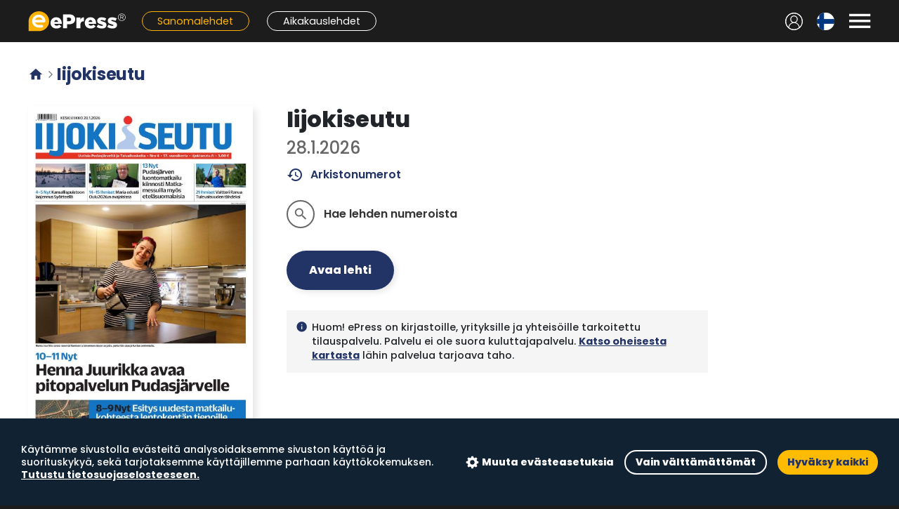

--- FILE ---
content_type: text/html; charset=UTF-8
request_url: https://anders.epress.fi/title?title_id=1920
body_size: 7113
content:
<!DOCTYPE html>
<html lang="fi">
  <head>
    <meta charset="UTF-8" />

    <script>
      window.elmLocale = "fi";
    </script>
    <script src="/js/cookieconsent.min.js?20220907"></script>
    <script src="/js/cci.js?20220407"></script>

    <style>
      @font-face {
        font-family: "Material Icons";
        font-display: block;
      }

      @font-face {
        font-family: "Material Icons Outlined";
        font-display: block;
      }
    </style>

    <!-- Google Analytics -->
    
    <script type="text/plain" data-consent="analytics">
      /* analytics */
      (function(i,s,o,g,r,a,m){i['GoogleAnalyticsObject']=r;i[r]=i[r]||function(){
      (i[r].q=i[r].q||[]).push(arguments)},i[r].l=1*new Date();a=s.createElement(o),
      m=s.getElementsByTagName(o)[0];a.async=1;a.src=g;m.parentNode.insertBefore(a,m)
      })(window,document,'script','https://www.google-analytics.com/analytics.js','ga');
      

      ga('create', 'UA-3012196-20', 'auto');

      
      
      
      ga('send', 'pageview');

      
      
      
    </script>
    
    <!-- End Google Analytics -->

    <script src="/js/polyfill.js"></script>

    <script src="/js/jquery.min.js"></script>
    <script src="/js/fastclick.js"></script>

    <!--
    <script src="/js/livefeed.js?0117"></script>
    <link rel="stylesheet" href="/css/livefeed.css?2" />
    -->

    <link rel="shortcut icon" href="/favicon.png" />

    <link
      href="https://cdn.jsdelivr.net/npm/select2@4.1.0-rc.0/dist/css/select2.min.css"
      rel="stylesheet"
    />
    <script src="https://cdn.jsdelivr.net/npm/select2@4.1.0-rc.0/dist/js/select2.min.js"></script>

    <link
      href="https://fonts.googleapis.com/css?family=Poppins:400,300,500,600,700,800&subset=latin,latin-ext"
      rel="stylesheet"
      type="text/css"
    />
    <!-- <link href='https://fonts.googleapis.com/css?family=Raleway:400,500,300,600,700,800&subset=latin,latin-ext' rel='stylesheet' type='text/css'> -->
    <!-- <link href='https://fonts.googleapis.com/css?family=Montserrat:400,500,800,900&subset=latin,latin-ext' rel='stylesheet' type='text/css'>	-->
    <meta
      name="viewport"
      content="width=device-width, initial-scale=1.0, viewport-fit=cover"
    />
    <meta name="theme-color" content="#1c1c1c" />

    <title>ePress - Sanomalehdet - Iijokiseutu</title>

    <link href="/css/hamburgers.min.css" rel="stylesheet" />

    <link
      href="https://fonts.googleapis.com/icon?family=Material+Icons%7CMaterial+Icons+Outlined&display=block"
      rel="stylesheet"
    />

    <script src="/js/popper.min.js?1"></script>
    <script src="/js/tippy-bundle.umd.min.js"></script>

    <link rel="stylesheet" href="/css/bootstrap.min.css" />
    <script src="/js/bootstrap.min.js" crossorigin="anonymous"></script>

    <!-- flickity -->
    <link
      rel="stylesheet"
      href="https://unpkg.com/flickity@2/dist/flickity.min.css"
    />
    <script src="https://unpkg.com/flickity@2/dist/flickity.pkgd.min.js"></script>

    <link rel="stylesheet" href="/css/style.css?a7a6379a" />
    <link rel="stylesheet" href="/css/cc.css?0117" />
    <script src="/js/site.js?a7a6379a"></script>

    <link rel="apple-touch-icon" href="/pwa/elm1024.png" />
    <link rel="preload" as="image" href="/img/select_chevron_up.svg" />
    <link rel="preload" as="image" href="/img/tab_bg_inactive.png" />
    <link rel="preload" as="image" href="/img/tab_bg_active.png" />

    <!-- Google tag (gtag.js) -->
    <script
      async
      src="https://www.googletagmanager.com/gtag/js?id=G-M347J8260B"
      type="text/plain"
      data-consent="analytics"
    >
      /* analytics */
    </script>
    <script>
      window.dataLayer = window.dataLayer || [];
      
      function gtag(){dataLayer.push(arguments);}
      
      gtag('js', new Date());

      gtag('config', 'G-M347J8260B');
          </script>
  </head>

  <body class=" service-1">
    <a class="skip-to-main" href="#main"> Siirry pääsisältöön </a>

    <div class="site-wrapper ">
       <link rel="stylesheet" href="/css/elm-top-navbar.css?a7a6379a" />

<div class="elm-navigation">
  <div class="elm-top-navbar">
    <div class="block-content">
      <div id="slide-nav-backdrop"></div>
      <div id="slide-nav" class="slide-content">
        <div class="menu-header">
          <div class="logo-container">
            <a href="/catalog">
              <img src="/img/epress-logo-w.svg" alt="ePress" />
            </a>
          </div>
          <button
            type="button"
            class="close-menu-button menu-button"
            aria-label="Sulje valikko"
          >
            <span class="material-icons">&#xe5cd;</span>
          </button>
        </div>

        <div class="menu-sections">
          <div class="menu-section">
            <h2>Ohjeet ja tuki</h2>
            <ul>
              <li>
                <a href="https://corporate.epress.fi/lukupisteet/"
                  ><img
                    src="/img/icons/hotspots.svg"
                    class="link-icon"
                    alt=""
                  />Lukupisteet</a
                >
              </li>
              <li>
                <a href="https://corporate.epress.fi/support/"
                  ><img
                    src="/img/icons/help.svg"
                    class="link-icon"
                    alt=""
                  />Näin käytät palvelua</a
                >
              </li>
              <li>
                <a href="https://corporate.epress.fi/support/#faq"
                  ><img
                    src="/img/icons/faq.svg"
                    class="link-icon"
                    alt=""
                  />Usein kysytyt kysymykset</a
                >
              </li>
            </ul>
          </div>

          <div class="menu-section">
            <h2>Kumppaneille</h2>
            <ul>
              <li>
                <a href="https://corporate.epress.fi/distributors/"
                  ><img
                    src="/img/icons/distributors.svg"
                    class="link-icon"
                    alt=""
                  />Jakelijoille</a
                >
              </li>
              <li>
                <a href="https://corporate.epress.fi/publishers/"
                  ><img
                    src="/img/icons/publishers.svg"
                    class="link-icon"
                    alt=""
                  />Kustantajille</a
                >
              </li>
              <li>
                <a href="https://partners.epress.fi/"
                  ><img
                    src="/img/icons/partners.svg"
                    class="link-icon"
                    alt=""
                  />ePress kumppaniportaali</a
                >
              </li>
            </ul>
          </div>

          <div class="menu-section">
            <h2>Tietoa palvelusta</h2>
            <ul>
              <li>
                <a href="https://corporate.epress.fi/"
                  ><img
                    src="/img/icons/info.svg"
                    class="link-icon"
                    alt=""
                  />Tietoa ePressistä</a
                >
              </li>
              <li>
                <a href="https://corporate.epress.fi/saavutettavuusseloste/"
                  ><img
                    src="/img/icons/accessibility.svg"
                    class="link-icon"
                    alt=""
                  />Saavutettavuusseloste</a
                >
              </li>
              <li>
                <a href="https://corporate.epress.fi/palvelun-kayttoehdot/"
                  ><img
                    src="/img/icons/link.svg"
                    class="link-icon"
                    alt=""
                  />Palvelun käyttöehdot</a
                >
              </li>
              <li>
                <a href="https://corporate.epress.fi/tietosuoja/"
                  ><img
                    src="/img/icons/link.svg"
                    class="link-icon"
                    alt=""
                  />Eväste- ja tietosuojakäytäntö</a
                >
              </li>
            </ul>
          </div>
        </div>

        <div class="menu-footer">
                    <a href="/login" class="login-link"
            ><img
              src="/img/icons/user.svg"
              class="link-icon"
              alt=""
            />Kirjaudu sisään</a
          >
                  </div>
      </div>

      <div class="elm-top-navbar-left">
        <!-- nav -->
        <button
          type="button"
          class="open-menu-button menu-button"
          aria-label="Avaa valikko"
          aria-controls="slide-nav"
          aria-expanded="false"
        >
          <span class="material-icons">&#xe5d2;</span>
        </button>
        <!-- /nav -->

        <!-- user menu -->
                <a href="/login" class="nav-item icon-button user-menu-left"
          ><img src="/img/icons/nav-user.svg" alt="Kirjaudu sisään"
        /></a>
                <!-- /user menu -->
      </div>
      <div class="elm-top-navbar-middle">
        <a href="/catalog"
          ><img class="logo" src="/img/epress-logo-w.svg" alt="ePress"
        /></a>
        <div class="service-links">
          <a href="/section/1" class="nav-bar-link link-service-1"
            >Sanomalehdet</a
          >
          <a href="/section/2" class="nav-bar-link link-service-2"
            >Aikakauslehdet</a
          >
        </div>
      </div>

      <div class="elm-top-navbar-right">
        <!-- user menu -->
                <a href="/login" class="nav-item icon-button user-menu-right"
          ><img src="/img/icons/nav-user.svg" alt="Kirjaudu sisään"
        /></a>
                <!-- /user menu -->

        <!-- langugage select -->
        <div class="dropdown language-menu nav-item">
          <button
            class="dropdown-toggle icon-button"
            type="button"
            id="languageMenuButton"
            data-toggle="dropdown"
            aria-haspopup="true"
            aria-expanded="false"
          >
            <!--
            <img
              src="/img/flags/fi.svg"
              title="Suomi"
              alt="Suomi"
            />
            -->
            <span
              style="background-image: url(/img/flags/fi.svg)"
            ></span>
          </button>
          <div
            class="dropdown-menu dropdown-menu-right"
            aria-labelledby="languageMenuButton"
          >
            <a class="dropdown-item" href="/catalog?language=fi"
              ><span style="background-image: url(/img/flags/fi.svg)"></span>
              Suomi</a
            >
            <a class="dropdown-item" href="/catalog?language=sv"
              ><span style="background-image: url(/img/flags/sv.svg)"></span>
              Svenska</a
            >
            <a class="dropdown-item" href="/catalog?language=en"
              ><span style="background-image: url(/img/flags/en.svg)"></span>
              English</a
            >
          </div>
        </div>
        <!-- /langugage select -->

        <!-- right notification menu -->
                <!-- /right notification menu -->

        <!-- menu toggle -->
        <button
          type="button"
          class="open-menu-button menu-button nav-item"
          aria-label="Avaa valikko"
          aria-controls="slide-nav"
          aria-expanded="false"
        >
          <span class="material-icons">&#xe5d2;</span>
        </button>
        <!-- /menu toggle -->
      </div>
    </div>
  </div>

  <div class="mobile-tab-bar">
    <a
      href="/section/1"
      class="tab-button tab-selected"
    >
      <div class="tab-icon">
        <img
          src="/img/icons/tab-newspapers-selected.svg"
          alt=""
        />
      </div>
      <div class="tab-label">Sanomalehdet</div>
    </a>

    <a
      href="/section/2"
      class="tab-button "
    >
      <div class="tab-icon">
        <img
          src="/img/icons/tab-magazines.svg"
          alt=""
        />
      </div>
      <div class="tab-label">Aikakauslehdet</div>
    </a>

    <a href="#" class="tab-button tab-button-search">
      <div class="tab-icon">
        <img src="/img/icons/tab-search.svg" alt="" />
      </div>
      <div class="tab-label">Haku</div>
    </a>

    <!--
    <a
      href="/live"
      class="tab-button "
    >
      <div class="tab-icon">
        <img
          src="/img/icons/tab-news.svg"
          alt=""
        />
      </div>
      <div class="tab-label">Uutiset</div>
    </a>
    -->

    <a
      href="https://corporate.epress.fi/lukupisteet/"
      class="tab-button"
      target="_blank"
    >
      <div class="tab-icon">
        <img src="/img/icons/tab-hotspots.svg" alt="" />
      </div>
      <div class="tab-label">Lukupisteet</div>
    </a>
  </div>
</div>

<script>
  var menuShowTimer = null;

  $(function () {
    function highlightSearchField() {
      $("#epress-tsw input").focus();
      window.scrollTo({ top: 0, behavior: "smooth" });
      setTimeout(function () {
        $("#epress-tsw").removeClass("animation-bump");
        setTimeout(function () {
          $("#epress-tsw").addClass("animation-bump");
        }, 1);
      }, 300);
    }

    var elmTopNavbar = $(".elm-top-navbar");
    window.addEventListener("scroll", function () {
      elmTopNavbar.toggleClass("sticky", window.scrollY > 0);
    });

    var tabButtonSearch = $(".tab-button-search");
    tabButtonSearch.on("click", function (e) {
      e.preventDefault();
      if ($(".elm-frontpage").length) {
        highlightSearchField();
      } else {
        window.location = "/catalog#search";
      }
    });

    if (window.location.hash == "#search") {
      highlightSearchField();
    }
  });

  function elmOpenSlideNav() {
    clearTimeout(menuShowTimer);
    $("body").addClass("slide-menu-open");
    $("#slide-nav").addClass("visible");
    $("#slide-nav").on("keydown", function (e) {
      if (e.key == "Escape") elmCloseSlideNav();
    });
    menuShowTimer = setTimeout(function () {
      $(".close-menu-button").focus();
    }, 1);
  }
  function elmCloseSlideNav() {
    clearTimeout(menuShowTimer);
    $("#slide-nav").off("keydown");
    $("body").removeClass("slide-menu-open");
    menuShowTimer = setTimeout(function () {
      $("#slide-nav").removeClass("visible");
    }, 300);
  }
  $(function () {
    $(".open-menu-button").click(elmOpenSlideNav);
    $(".close-menu-button").click(elmCloseSlideNav);
    $("#slide-nav-backdrop").click(elmCloseSlideNav);
    var focusables = $("#slide-nav").find(
      'button, [href], input, select, textarea, [tabindex]:not([tabindex="-1"])'
    );
    // Loop focus
    if (focusables.length) {
      $(focusables[focusables.length - 1]).on("blur", function () {
        focusables[0].focus();
      });
    }
  });
</script>
  
      <div
        id="main"
        class="block-content padded-content main-block"
        style=""
        role="main"
      >
        <div class="col-main"><h1 class='page-header archive-header'><a class='header-home-link' href='/catalog'><span class='material-icons'>&#xe88a;</span></a><span class='material-icons breadcrumb-separator'>&#xe5e1;</span>Iijokiseutu</h1><div class="elm-selected-issue-container">
  <div class="issue-section">
    <div class="issue-cover-section">
      <div class="issue-cover-image-container">
        <a href="/read_issue?issue_id=447966&title_id=1920">
          <img
            class="issue-cover-image"
            src="https://covers.lehtiluukku.fi/ec/447/447966_big.jpg"
            alt="Iijokiseutu"
          />
        </a>
        <div class="read-button-container">
          <a href="/read_issue?issue_id=447966&title_id=1920"
            ><span class="primary-button read-button">Avaa lehti</span></a
          >
                  </div>
      </div>
    </div>
    <div class="issue-info-section">
      <!-- <h1 class='issue-title'>Iijokiseutu</h1> -->
      <h1 class="issue-title">Iijokiseutu</h1>
      <h2 class="issue-number">28.1.2026</h2>

      <p class="issue-action">
        <a href="#archive" class="back-issues-link sliding-link"
          ><span class="material-icons-outlined icon">history</span>
          Arkistonumerot</a
        >
      </p>

      <div class="issue-title-options-container">
        <ul class="issue-title-options">
           
          <li
            class="preference-title-toggle static"
            data-focus="title-search-field"
            onclick="elmOpenSearch(1920);"
          >
            <button class="option-button">
              <span class="icon material-icons-outlined">search</span>
              <div class="loader">
                <div class="spinner-border spinner-border-sm" role="status">
                  <span class="sr-only">Lataa...</span>
                </div>
              </div>
            </button>
            <span class="text text-inactive">Hae lehden numeroista</span>
            <div class="text-active title-search-container">
              <form action="/search">
                <input
                  class="capture title-search-field"
                  type="search"
                  name="phrase"
                  placeholder="Hae lehden numeroista..."
                  title="Hae lehden numeroista..."
                />
                <input
                  type="hidden"
                  name="titles_ids"
                  value="1920"
                />
              </form>
            </div>
          </li>
        </ul>
      </div>

      <div class="issue-title-actions">
        <a href="/read_issue?issue_id=447966&title_id=1920" class="primary-button read-button"
          >Avaa lehti</a
        >
              </div>

      <div class='elm-title-notice'><div class='col-icon'><span class='material-icons icon'>info</span></div><div class='col-text'>Huom! ePress on kirjastoille, yrityksille ja yhteisöille tarkoitettu tilauspalvelu. Palvelu ei ole suora kuluttajapalvelu. <a href='https://corporate.epress.fi/lukupisteet'>Katso oheisesta kartasta</a> lähin palvelua tarjoava taho.</div></div>
    </div>
  </div>

  <!--
  <div class="title-headlines-section" style="display: none">
    <h2 class="headlines-header">Lehden uutiset</h2>
    <ul class="title-headlines"></ul>

    <a
      href="/live?title_id=1920"
      class="primary-button alt-button news-button"
      >Lisää uutisia</a
    >
  </div>
  -->
</div>

<script>
  function elmOpenSearch(title) {
    window.location = "search?titles_ids=" + title;
  }
</script>

 <a name="archive"></a><div class='issues-section'>  <h2 class='issues-section-title'>2026</h2><ul class='issues'>
<li>
  <div class='img-wrapper'><div class='img-container placeholder'>    <a href='read_issue?issue_id=447966&title_id=1920'><img class='lazy' data-src='https://covers.lehtiluukku.fi/ec/447/447966.jpg' alt='Ke 28.1.2026'></a>  </div></div>  <div class='issue-code'>Ke 28.1.2026</div>
  </li>
<li>
  <div class='img-wrapper'><div class='img-container placeholder'>    <a href='read_issue?issue_id=447016&title_id=1920'><img class='lazy' data-src='https://covers.lehtiluukku.fi/ec/447/447016.jpg' alt='Ke 21.1.2026'></a>  </div></div>  <div class='issue-code'>Ke 21.1.2026</div>
  </li>
<li>
  <div class='img-wrapper'><div class='img-container placeholder'>    <a href='read_issue?issue_id=446137&title_id=1920'><img class='lazy' data-src='https://covers.lehtiluukku.fi/ec/446/446137.jpg' alt='Ke 14.1.2026'></a>  </div></div>  <div class='issue-code'>Ke 14.1.2026</div>
  </li>
<li>
  <div class='img-wrapper'><div class='img-container placeholder'>    <a href='read_issue?issue_id=445595&title_id=1920'><img class='lazy' data-src='https://covers.lehtiluukku.fi/ec/445/445595.jpg' alt='Pe 9.1.2026'></a>  </div></div>  <div class='issue-code'>Pe 9.1.2026</div>
  </li>
</ul>
</div>
<hr class='section-separator'><div class='issues-section'>  <h2 class='issues-section-title'>2025</h2><ul class='issues'>
<li>
  <div class='img-wrapper'><div class='img-container placeholder'>    <a href='read_issue?issue_id=444165&title_id=1920'><img class='lazy' data-src='https://covers.lehtiluukku.fi/ec/444/444165.jpg' alt='Ti 23.12.2025'></a>  </div></div>  <div class='issue-code'>Ti 23.12.2025</div>
  </li>
<li>
  <div class='img-wrapper'><div class='img-container placeholder'>    <a href='read_issue?issue_id=443444&title_id=1920'><img class='lazy' data-src='https://covers.lehtiluukku.fi/ec/443/443444.jpg' alt='Ke 17.12.2025'></a>  </div></div>  <div class='issue-code'>Ke 17.12.2025</div>
  </li>
<li>
  <div class='img-wrapper'><div class='img-container placeholder'>    <a href='read_issue?issue_id=442169&title_id=1920'><img class='lazy' data-src='https://covers.lehtiluukku.fi/ec/442/442169.jpg' alt='Ke 10.12.2025'></a>  </div></div>  <div class='issue-code'>Ke 10.12.2025</div>
  </li>
<li>
  <div class='img-wrapper'><div class='img-container placeholder'>    <a href='read_issue?issue_id=441297&title_id=1920'><img class='lazy' data-src='https://covers.lehtiluukku.fi/ec/441/441297.jpg' alt='Ke 3.12.2025'></a>  </div></div>  <div class='issue-code'>Ke 3.12.2025</div>
  </li>
<li>
  <div class='img-wrapper'><div class='img-container placeholder'>    <a href='read_issue?issue_id=440431&title_id=1920'><img class='lazy' data-src='https://covers.lehtiluukku.fi/ec/440/440431.jpg' alt='Ke 26.11.2025'></a>  </div></div>  <div class='issue-code'>Ke 26.11.2025</div>
  </li>
<li>
  <div class='img-wrapper'><div class='img-container placeholder'>    <a href='read_issue?issue_id=439567&title_id=1920'><img class='lazy' data-src='https://covers.lehtiluukku.fi/ec/439/439567.jpg' alt='Ke 19.11.2025'></a>  </div></div>  <div class='issue-code'>Ke 19.11.2025</div>
  </li>
<li>
  <div class='img-wrapper'><div class='img-container placeholder'>    <a href='read_issue?issue_id=438739&title_id=1920'><img class='lazy' data-src='https://covers.lehtiluukku.fi/ec/438/438739.jpg' alt='Ke 12.11.2025'></a>  </div></div>  <div class='issue-code'>Ke 12.11.2025</div>
  </li>
<li>
  <div class='img-wrapper'><div class='img-container placeholder'>    <a href='read_issue?issue_id=437912&title_id=1920'><img class='lazy' data-src='https://covers.lehtiluukku.fi/ec/437/437912.jpg' alt='Ke 5.11.2025'></a>  </div></div>  <div class='issue-code'>Ke 5.11.2025</div>
  </li>
<li>
  <div class='img-wrapper'><div class='img-container placeholder'>    <a href='read_issue?issue_id=437190&title_id=1920'><img class='lazy' data-src='https://covers.lehtiluukku.fi/ec/437/437190.jpg' alt='Ke 29.10.2025'></a>  </div></div>  <div class='issue-code'>Ke 29.10.2025</div>
  </li>
<li>
  <div class='img-wrapper'><div class='img-container placeholder'>    <a href='read_issue?issue_id=436359&title_id=1920'><img class='lazy' data-src='https://covers.lehtiluukku.fi/ec/436/436359.jpg' alt='Ke 22.10.2025'></a>  </div></div>  <div class='issue-code'>Ke 22.10.2025</div>
  </li>
<li>
  <div class='img-wrapper'><div class='img-container placeholder'>    <a href='read_issue?issue_id=435556&title_id=1920'><img class='lazy' data-src='https://covers.lehtiluukku.fi/ec/435/435556.jpg' alt='Ke 15.10.2025'></a>  </div></div>  <div class='issue-code'>Ke 15.10.2025</div>
  </li>
<li>
  <div class='img-wrapper'><div class='img-container placeholder'>    <a href='read_issue?issue_id=434717&title_id=1920'><img class='lazy' data-src='https://covers.lehtiluukku.fi/ec/434/434717.jpg' alt='Ke 8.10.2025'></a>  </div></div>  <div class='issue-code'>Ke 8.10.2025</div>
  </li>
<li>
  <div class='img-wrapper'><div class='img-container placeholder'>    <a href='read_issue?issue_id=433837&title_id=1920'><img class='lazy' data-src='https://covers.lehtiluukku.fi/ec/433/433837.jpg' alt='Ke 1.10.2025'></a>  </div></div>  <div class='issue-code'>Ke 1.10.2025</div>
  </li>
<li>
  <div class='img-wrapper'><div class='img-container placeholder'>    <a href='read_issue?issue_id=433037&title_id=1920'><img class='lazy' data-src='https://covers.lehtiluukku.fi/ec/433/433037.jpg' alt='Ke 24.9.2025'></a>  </div></div>  <div class='issue-code'>Ke 24.9.2025</div>
  </li>
<li>
  <div class='img-wrapper'><div class='img-container placeholder'>    <a href='read_issue?issue_id=432218&title_id=1920'><img class='lazy' data-src='https://covers.lehtiluukku.fi/ec/432/432218.jpg' alt='Ke 17.9.2025'></a>  </div></div>  <div class='issue-code'>Ke 17.9.2025</div>
  </li>
<li>
  <div class='img-wrapper'><div class='img-container placeholder'>    <a href='read_issue?issue_id=431252&title_id=1920'><img class='lazy' data-src='https://covers.lehtiluukku.fi/ec/431/431252.jpg' alt='Ke 10.9.2025'></a>  </div></div>  <div class='issue-code'>Ke 10.9.2025</div>
  </li>
<li>
  <div class='img-wrapper'><div class='img-container placeholder'>    <a href='read_issue?issue_id=430323&title_id=1920'><img class='lazy' data-src='https://covers.lehtiluukku.fi/ec/430/430323.jpg' alt='Ke 3.9.2025'></a>  </div></div>  <div class='issue-code'>Ke 3.9.2025</div>
  </li>
<li>
  <div class='img-wrapper'><div class='img-container placeholder'>    <a href='read_issue?issue_id=429517&title_id=1920'><img class='lazy' data-src='https://covers.lehtiluukku.fi/ec/429/429517.jpg' alt='Ke 27.8.2025'></a>  </div></div>  <div class='issue-code'>Ke 27.8.2025</div>
  </li>
<li>
  <div class='img-wrapper'><div class='img-container placeholder'>    <a href='read_issue?issue_id=428714&title_id=1920'><img class='lazy' data-src='https://covers.lehtiluukku.fi/ec/428/428714.jpg' alt='Ke 20.8.2025'></a>  </div></div>  <div class='issue-code'>Ke 20.8.2025</div>
  </li>
<li>
  <div class='img-wrapper'><div class='img-container placeholder'>    <a href='read_issue?issue_id=427875&title_id=1920'><img class='lazy' data-src='https://covers.lehtiluukku.fi/ec/427/427875.jpg' alt='Ke 13.8.2025'></a>  </div></div>  <div class='issue-code'>Ke 13.8.2025</div>
  </li>
<li>
  <div class='img-wrapper'><div class='img-container placeholder'>    <a href='read_issue?issue_id=427090&title_id=1920'><img class='lazy' data-src='https://covers.lehtiluukku.fi/ec/427/427090.jpg' alt='Ke 6.8.2025'></a>  </div></div>  <div class='issue-code'>Ke 6.8.2025</div>
  </li>
<li>
  <div class='img-wrapper'><div class='img-container placeholder'>    <a href='read_issue?issue_id=426333&title_id=1920'><img class='lazy' data-src='https://covers.lehtiluukku.fi/ec/426/426333.jpg' alt='Ke 30.7.2025'></a>  </div></div>  <div class='issue-code'>Ke 30.7.2025</div>
  </li>
<li>
  <div class='img-wrapper'><div class='img-container placeholder'>    <a href='read_issue?issue_id=425606&title_id=1920'><img class='lazy' data-src='https://covers.lehtiluukku.fi/ec/425/425606.jpg' alt='Ke 23.7.2025'></a>  </div></div>  <div class='issue-code'>Ke 23.7.2025</div>
  </li>
<li>
  <div class='img-wrapper'><div class='img-container placeholder'>    <a href='read_issue?issue_id=424899&title_id=1920'><img class='lazy' data-src='https://covers.lehtiluukku.fi/ec/424/424899.jpg' alt='Ke 16.7.2025'></a>  </div></div>  <div class='issue-code'>Ke 16.7.2025</div>
  </li>
<li>
  <div class='img-wrapper'><div class='img-container placeholder'>    <a href='read_issue?issue_id=424156&title_id=1920'><img class='lazy' data-src='https://covers.lehtiluukku.fi/ec/424/424156.jpg' alt='Ke 9.7.2025'></a>  </div></div>  <div class='issue-code'>Ke 9.7.2025</div>
  </li>
<li>
  <div class='img-wrapper'><div class='img-container placeholder'>    <a href='read_issue?issue_id=423388&title_id=1920'><img class='lazy' data-src='https://covers.lehtiluukku.fi/ec/423/423388.jpg' alt='Ke 2.7.2025'></a>  </div></div>  <div class='issue-code'>Ke 2.7.2025</div>
  </li>
<li>
  <div class='img-wrapper'><div class='img-container placeholder'>    <a href='read_issue?issue_id=422624&title_id=1920'><img class='lazy' data-src='https://covers.lehtiluukku.fi/ec/422/422624.jpg' alt='Ke 25.6.2025'></a>  </div></div>  <div class='issue-code'>Ke 25.6.2025</div>
  </li>
<li>
  <div class='img-wrapper'><div class='img-container placeholder'>    <a href='read_issue?issue_id=421980&title_id=1920'><img class='lazy' data-src='https://covers.lehtiluukku.fi/ec/421/421980.jpg' alt='Ke 18.6.2025'></a>  </div></div>  <div class='issue-code'>Ke 18.6.2025</div>
  </li>
<li>
  <div class='img-wrapper'><div class='img-container placeholder'>    <a href='read_issue?issue_id=421135&title_id=1920'><img class='lazy' data-src='https://covers.lehtiluukku.fi/ec/421/421135.jpg' alt='Ke 11.6.2025'></a>  </div></div>  <div class='issue-code'>Ke 11.6.2025</div>
  </li>
<li>
  <div class='img-wrapper'><div class='img-container placeholder'>    <a href='read_issue?issue_id=420208&title_id=1920'><img class='lazy' data-src='https://covers.lehtiluukku.fi/ec/420/420208.jpg' alt='Ke 4.6.2025'></a>  </div></div>  <div class='issue-code'>Ke 4.6.2025</div>
  </li>
<li>
  <div class='img-wrapper'><div class='img-container placeholder'>    <a href='read_issue?issue_id=419550&title_id=1920'><img class='lazy' data-src='https://covers.lehtiluukku.fi/ec/419/419550.jpg' alt='Ke 28.5.2025'></a>  </div></div>  <div class='issue-code'>Ke 28.5.2025</div>
  </li>
<li>
  <div class='img-wrapper'><div class='img-container placeholder'>    <a href='read_issue?issue_id=418652&title_id=1920'><img class='lazy' data-src='https://covers.lehtiluukku.fi/ec/418/418652.jpg' alt='Ke 21.5.2025'></a>  </div></div>  <div class='issue-code'>Ke 21.5.2025</div>
  </li>
<li>
  <div class='img-wrapper'><div class='img-container placeholder'>    <a href='read_issue?issue_id=417828&title_id=1920'><img class='lazy' data-src='https://covers.lehtiluukku.fi/ec/417/417828.jpg' alt='Ke 14.5.2025'></a>  </div></div>  <div class='issue-code'>Ke 14.5.2025</div>
  </li>
<li>
  <div class='img-wrapper'><div class='img-container placeholder'>    <a href='read_issue?issue_id=417055&title_id=1920'><img class='lazy' data-src='https://covers.lehtiluukku.fi/ec/417/417055.jpg' alt='Ke 7.5.2025'></a>  </div></div>  <div class='issue-code'>Ke 7.5.2025</div>
  </li>
<li>
  <div class='img-wrapper'><div class='img-container placeholder'>    <a href='read_issue?issue_id=416517&title_id=1920'><img class='lazy' data-src='https://covers.lehtiluukku.fi/ec/416/416517.jpg' alt='Ke 30.4.2025'></a>  </div></div>  <div class='issue-code'>Ke 30.4.2025</div>
  </li>
<li>
  <div class='img-wrapper'><div class='img-container placeholder'>    <a href='read_issue?issue_id=415711&title_id=1920'><img class='lazy' data-src='https://covers.lehtiluukku.fi/ec/415/415711.jpg' alt='Ke 23.4.2025'></a>  </div></div>  <div class='issue-code'>Ke 23.4.2025</div>
  </li>
<li>
  <div class='img-wrapper'><div class='img-container placeholder'>    <a href='read_issue?issue_id=415204&title_id=1920'><img class='lazy' data-src='https://covers.lehtiluukku.fi/ec/415/415204.jpg' alt='Ke 16.4.2025'></a>  </div></div>  <div class='issue-code'>Ke 16.4.2025</div>
  </li>
<li>
  <div class='img-wrapper'><div class='img-container placeholder'>    <a href='read_issue?issue_id=414458&title_id=1920'><img class='lazy' data-src='https://covers.lehtiluukku.fi/ec/414/414458.jpg' alt='Ke 9.4.2025'></a>  </div></div>  <div class='issue-code'>Ke 9.4.2025</div>
  </li>
<li>
  <div class='img-wrapper'><div class='img-container placeholder'>    <a href='read_issue?issue_id=413669&title_id=1920'><img class='lazy' data-src='https://covers.lehtiluukku.fi/ec/413/413669.jpg' alt='Ke 2.4.2025'></a>  </div></div>  <div class='issue-code'>Ke 2.4.2025</div>
  </li>
<li>
  <div class='img-wrapper'><div class='img-container placeholder'>    <a href='read_issue?issue_id=412901&title_id=1920'><img class='lazy' data-src='https://covers.lehtiluukku.fi/ec/412/412901.jpg' alt='Ke 26.3.2025'></a>  </div></div>  <div class='issue-code'>Ke 26.3.2025</div>
  </li>
<li>
  <div class='img-wrapper'><div class='img-container placeholder'>    <a href='read_issue?issue_id=412129&title_id=1920'><img class='lazy' data-src='https://covers.lehtiluukku.fi/ec/412/412129.jpg' alt='Ke 19.3.2025'></a>  </div></div>  <div class='issue-code'>Ke 19.3.2025</div>
  </li>
<li>
  <div class='img-wrapper'><div class='img-container placeholder'>    <a href='read_issue?issue_id=411407&title_id=1920'><img class='lazy' data-src='https://covers.lehtiluukku.fi/ec/411/411407.jpg' alt='Ke 12.3.2025'></a>  </div></div>  <div class='issue-code'>Ke 12.3.2025</div>
  </li>
<li>
  <div class='img-wrapper'><div class='img-container placeholder'>    <a href='read_issue?issue_id=410672&title_id=1920'><img class='lazy' data-src='https://covers.lehtiluukku.fi/ec/410/410672.jpg' alt='Ke 5.3.2025'></a>  </div></div>  <div class='issue-code'>Ke 5.3.2025</div>
  </li>
<li>
  <div class='img-wrapper'><div class='img-container placeholder'>    <a href='read_issue?issue_id=409947&title_id=1920'><img class='lazy' data-src='https://covers.lehtiluukku.fi/ec/409/409947.jpg' alt='Ke 26.2.2025'></a>  </div></div>  <div class='issue-code'>Ke 26.2.2025</div>
  </li>
<li>
  <div class='img-wrapper'><div class='img-container placeholder'>    <a href='read_issue?issue_id=409221&title_id=1920'><img class='lazy' data-src='https://covers.lehtiluukku.fi/ec/409/409221.jpg' alt='Ke 19.2.2025'></a>  </div></div>  <div class='issue-code'>Ke 19.2.2025</div>
  </li>
<li>
  <div class='img-wrapper'><div class='img-container placeholder'>    <a href='read_issue?issue_id=405615&title_id=1920'><img class='lazy' data-src='https://covers.lehtiluukku.fi/ec/405/405615.jpg' alt='Ke 12.2.2025'></a>  </div></div>  <div class='issue-code'>Ke 12.2.2025</div>
  </li>
<li>
  <div class='img-wrapper'><div class='img-container placeholder'>    <a href='read_issue?issue_id=404896&title_id=1920'><img class='lazy' data-src='https://covers.lehtiluukku.fi/ec/404/404896.jpg' alt='Ke 5.2.2025'></a>  </div></div>  <div class='issue-code'>Ke 5.2.2025</div>
  </li>
<li>
  <div class='img-wrapper'><div class='img-container placeholder'>    <a href='read_issue?issue_id=404176&title_id=1920'><img class='lazy' data-src='https://covers.lehtiluukku.fi/ec/404/404176.jpg' alt='Ke 29.1.2025'></a>  </div></div>  <div class='issue-code'>Ke 29.1.2025</div>
  </li>
<li>
  <div class='img-wrapper'><div class='img-container placeholder'>    <a href='read_issue?issue_id=403363&title_id=1920'><img class='lazy' data-src='https://covers.lehtiluukku.fi/ec/403/403363.jpg' alt='Ke 22.1.2025'></a>  </div></div>  <div class='issue-code'>Ke 22.1.2025</div>
  </li>
<li>
  <div class='img-wrapper'><div class='img-container placeholder'>    <a href='read_issue?issue_id=402623&title_id=1920'><img class='lazy' data-src='https://covers.lehtiluukku.fi/ec/402/402623.jpg' alt='Ke 15.1.2025'></a>  </div></div>  <div class='issue-code'>Ke 15.1.2025</div>
  </li>
<li>
  <div class='img-wrapper'><div class='img-container placeholder'>    <a href='read_issue?issue_id=401792&title_id=1920'><img class='lazy' data-src='https://covers.lehtiluukku.fi/ec/401/401792.jpg' alt='Ke 8.1.2025'></a>  </div></div>  <div class='issue-code'>Ke 8.1.2025</div>
  </li>
<li>
  <div class='img-wrapper'><div class='img-container placeholder'>    <a href='read_issue?issue_id=401416&title_id=1920'><img class='lazy' data-src='https://covers.lehtiluukku.fi/ec/401/401416.jpg' alt='Pe 3.1.2025'></a>  </div></div>  <div class='issue-code'>Pe 3.1.2025</div>
  </li>
</ul>
</div>
<hr class='section-separator'><div class='issues-section'>  <h2 class='issues-section-title'>2024</h2><ul class='issues'>
<li>
  <div class='img-wrapper'><div class='img-container placeholder'>    <a href='read_issue?issue_id=400153&title_id=1920'><img class='lazy' data-src='https://covers.lehtiluukku.fi/ec/400/400153.jpg' alt='Ke 18.12.2024'></a>  </div></div>  <div class='issue-code'>Ke 18.12.2024</div>
  </li>
<li>
  <div class='img-wrapper'><div class='img-container placeholder'>    <a href='read_issue?issue_id=399407&title_id=1920'><img class='lazy' data-src='https://covers.lehtiluukku.fi/ec/399/399407.jpg' alt='Ke 11.12.2024'></a>  </div></div>  <div class='issue-code'>Ke 11.12.2024</div>
  </li>
<li>
  <div class='img-wrapper'><div class='img-container placeholder'>    <a href='read_issue?issue_id=398705&title_id=1920'><img class='lazy' data-src='https://covers.lehtiluukku.fi/ec/398/398705.jpg' alt='Ke 4.12.2024'></a>  </div></div>  <div class='issue-code'>Ke 4.12.2024</div>
  </li>
<li>
  <div class='img-wrapper'><div class='img-container placeholder'>    <a href='read_issue?issue_id=397959&title_id=1920'><img class='lazy' data-src='https://covers.lehtiluukku.fi/ec/397/397959.jpg' alt='Ke 27.11.2024'></a>  </div></div>  <div class='issue-code'>Ke 27.11.2024</div>
  </li>
<li>
  <div class='img-wrapper'><div class='img-container placeholder'>    <a href='read_issue?issue_id=397160&title_id=1920'><img class='lazy' data-src='https://covers.lehtiluukku.fi/ec/397/397160.jpg' alt='Ke 20.11.2024'></a>  </div></div>  <div class='issue-code'>Ke 20.11.2024</div>
  </li>
<li>
  <div class='img-wrapper'><div class='img-container placeholder'>    <a href='read_issue?issue_id=396398&title_id=1920'><img class='lazy' data-src='https://covers.lehtiluukku.fi/ec/396/396398.jpg' alt='Ke 13.11.2024'></a>  </div></div>  <div class='issue-code'>Ke 13.11.2024</div>
  </li>
<li>
  <div class='img-wrapper'><div class='img-container placeholder'>    <a href='read_issue?issue_id=395653&title_id=1920'><img class='lazy' data-src='https://covers.lehtiluukku.fi/ec/395/395653.jpg' alt='Ke 6.11.2024'></a>  </div></div>  <div class='issue-code'>Ke 6.11.2024</div>
  </li>
<li>
  <div class='img-wrapper'><div class='img-container placeholder'>    <a href='read_issue?issue_id=394929&title_id=1920'><img class='lazy' data-src='https://covers.lehtiluukku.fi/ec/394/394929.jpg' alt='Ke 30.10.2024'></a>  </div></div>  <div class='issue-code'>Ke 30.10.2024</div>
  </li>
<li>
  <div class='img-wrapper'><div class='img-container placeholder'>    <a href='read_issue?issue_id=394186&title_id=1920'><img class='lazy' data-src='https://covers.lehtiluukku.fi/ec/394/394186.jpg' alt='Ke 23.10.2024'></a>  </div></div>  <div class='issue-code'>Ke 23.10.2024</div>
  </li>
<li>
  <div class='img-wrapper'><div class='img-container placeholder'>    <a href='read_issue?issue_id=393441&title_id=1920'><img class='lazy' data-src='https://covers.lehtiluukku.fi/ec/393/393441.jpg' alt='Ke 16.10.2024'></a>  </div></div>  <div class='issue-code'>Ke 16.10.2024</div>
  </li>
<li>
  <div class='img-wrapper'><div class='img-container placeholder'>    <a href='read_issue?issue_id=392712&title_id=1920'><img class='lazy' data-src='https://covers.lehtiluukku.fi/ec/392/392712.jpg' alt='Ke 9.10.2024'></a>  </div></div>  <div class='issue-code'>Ke 9.10.2024</div>
  </li>
<li>
  <div class='img-wrapper'><div class='img-container placeholder'>    <a href='read_issue?issue_id=391930&title_id=1920'><img class='lazy' data-src='https://covers.lehtiluukku.fi/ec/391/391930.jpg' alt='Ke 2.10.2024'></a>  </div></div>  <div class='issue-code'>Ke 2.10.2024</div>
  </li>
<li>
  <div class='img-wrapper'><div class='img-container placeholder'>    <a href='read_issue?issue_id=391172&title_id=1920'><img class='lazy' data-src='https://covers.lehtiluukku.fi/ec/391/391172.jpg' alt='Ke 25.9.2024'></a>  </div></div>  <div class='issue-code'>Ke 25.9.2024</div>
  </li>
<li>
  <div class='img-wrapper'><div class='img-container placeholder'>    <a href='read_issue?issue_id=390400&title_id=1920'><img class='lazy' data-src='https://covers.lehtiluukku.fi/ec/390/390400.jpg' alt='Ke 18.9.2024'></a>  </div></div>  <div class='issue-code'>Ke 18.9.2024</div>
  </li>
<li>
  <div class='img-wrapper'><div class='img-container placeholder'>    <a href='read_issue?issue_id=389666&title_id=1920'><img class='lazy' data-src='https://covers.lehtiluukku.fi/ec/389/389666.jpg' alt='Ke 11.9.2024'></a>  </div></div>  <div class='issue-code'>Ke 11.9.2024</div>
  </li>
<li>
  <div class='img-wrapper'><div class='img-container placeholder'>    <a href='read_issue?issue_id=388917&title_id=1920'><img class='lazy' data-src='https://covers.lehtiluukku.fi/ec/388/388917.jpg' alt='Ke 4.9.2024'></a>  </div></div>  <div class='issue-code'>Ke 4.9.2024</div>
  </li>
<li>
  <div class='img-wrapper'><div class='img-container placeholder'>    <a href='read_issue?issue_id=388168&title_id=1920'><img class='lazy' data-src='https://covers.lehtiluukku.fi/ec/388/388168.jpg' alt='Ke 28.8.2024'></a>  </div></div>  <div class='issue-code'>Ke 28.8.2024</div>
  </li>
<li>
  <div class='img-wrapper'><div class='img-container placeholder'>    <a href='read_issue?issue_id=387434&title_id=1920'><img class='lazy' data-src='https://covers.lehtiluukku.fi/ec/387/387434.jpg' alt='Ke 21.8.2024'></a>  </div></div>  <div class='issue-code'>Ke 21.8.2024</div>
  </li>
<li>
  <div class='img-wrapper'><div class='img-container placeholder'>    <a href='read_issue?issue_id=386691&title_id=1920'><img class='lazy' data-src='https://covers.lehtiluukku.fi/ec/386/386691.jpg' alt='Ke 14.8.2024'></a>  </div></div>  <div class='issue-code'>Ke 14.8.2024</div>
  </li>
<li>
  <div class='img-wrapper'><div class='img-container placeholder'>    <a href='read_issue?issue_id=385975&title_id=1920'><img class='lazy' data-src='https://covers.lehtiluukku.fi/ec/385/385975.jpg' alt='Ke 7.8.2024'></a>  </div></div>  <div class='issue-code'>Ke 7.8.2024</div>
  </li>
<li>
  <div class='img-wrapper'><div class='img-container placeholder'>    <a href='read_issue?issue_id=385275&title_id=1920'><img class='lazy' data-src='https://covers.lehtiluukku.fi/ec/385/385275.jpg' alt='Ke 31.7.2024'></a>  </div></div>  <div class='issue-code'>Ke 31.7.2024</div>
  </li>
<li>
  <div class='img-wrapper'><div class='img-container placeholder'>    <a href='read_issue?issue_id=384610&title_id=1920'><img class='lazy' data-src='https://covers.lehtiluukku.fi/ec/384/384610.jpg' alt='Ke 24.7.2024'></a>  </div></div>  <div class='issue-code'>Ke 24.7.2024</div>
  </li>
<li>
  <div class='img-wrapper'><div class='img-container placeholder'>    <a href='read_issue?issue_id=383949&title_id=1920'><img class='lazy' data-src='https://covers.lehtiluukku.fi/ec/383/383949.jpg' alt='Ke 17.7.2024'></a>  </div></div>  <div class='issue-code'>Ke 17.7.2024</div>
  </li>
<li>
  <div class='img-wrapper'><div class='img-container placeholder'>    <a href='read_issue?issue_id=383269&title_id=1920'><img class='lazy' data-src='https://covers.lehtiluukku.fi/ec/383/383269.jpg' alt='Ke 10.7.2024'></a>  </div></div>  <div class='issue-code'>Ke 10.7.2024</div>
  </li>
<li>
  <div class='img-wrapper'><div class='img-container placeholder'>    <a href='read_issue?issue_id=382587&title_id=1920'><img class='lazy' data-src='https://covers.lehtiluukku.fi/ec/382/382587.jpg' alt='Ke 3.7.2024'></a>  </div></div>  <div class='issue-code'>Ke 3.7.2024</div>
  </li>
<li>
  <div class='img-wrapper'><div class='img-container placeholder'>    <a href='read_issue?issue_id=381918&title_id=1920'><img class='lazy' data-src='https://covers.lehtiluukku.fi/ec/381/381918.jpg' alt='Ke 26.6.2024'></a>  </div></div>  <div class='issue-code'>Ke 26.6.2024</div>
  </li>
<li>
  <div class='img-wrapper'><div class='img-container placeholder'>    <a href='read_issue?issue_id=381273&title_id=1920'><img class='lazy' data-src='https://covers.lehtiluukku.fi/ec/381/381273.jpg' alt='Ke 19.6.2024'></a>  </div></div>  <div class='issue-code'>Ke 19.6.2024</div>
  </li>
<li>
  <div class='img-wrapper'><div class='img-container placeholder'>    <a href='read_issue?issue_id=380525&title_id=1920'><img class='lazy' data-src='https://covers.lehtiluukku.fi/ec/380/380525.jpg' alt='Ke 12.6.2024'></a>  </div></div>  <div class='issue-code'>Ke 12.6.2024</div>
  </li>
<li>
  <div class='img-wrapper'><div class='img-container placeholder'>    <a href='read_issue?issue_id=379803&title_id=1920'><img class='lazy' data-src='https://covers.lehtiluukku.fi/ec/379/379803.jpg' alt='Ke 5.6.2024'></a>  </div></div>  <div class='issue-code'>Ke 5.6.2024</div>
  </li>
<li>
  <div class='img-wrapper'><div class='img-container placeholder'>    <a href='read_issue?issue_id=379021&title_id=1920'><img class='lazy' data-src='https://covers.lehtiluukku.fi/ec/379/379021.jpg' alt='Ke 29.5.2024'></a>  </div></div>  <div class='issue-code'>Ke 29.5.2024</div>
  </li>
<li>
  <div class='img-wrapper'><div class='img-container placeholder'>    <a href='read_issue?issue_id=378204&title_id=1920'><img class='lazy' data-src='https://covers.lehtiluukku.fi/ec/378/378204.jpg' alt='Ke 22.5.2024'></a>  </div></div>  <div class='issue-code'>Ke 22.5.2024</div>
  </li>
<li>
  <div class='img-wrapper'><div class='img-container placeholder'>    <a href='read_issue?issue_id=377419&title_id=1920'><img class='lazy' data-src='https://covers.lehtiluukku.fi/ec/377/377419.jpg' alt='Ke 15.5.2024'></a>  </div></div>  <div class='issue-code'>Ke 15.5.2024</div>
  </li>
<li>
  <div class='img-wrapper'><div class='img-container placeholder'>    <a href='read_issue?issue_id=376811&title_id=1920'><img class='lazy' data-src='https://covers.lehtiluukku.fi/ec/376/376811.jpg' alt='Ke 8.5.2024'></a>  </div></div>  <div class='issue-code'>Ke 8.5.2024</div>
  </li>
<li>
  <div class='img-wrapper'><div class='img-container placeholder'>    <a href='read_issue?issue_id=376076&title_id=1920'><img class='lazy' data-src='https://covers.lehtiluukku.fi/ec/376/376076.jpg' alt='Ke 1.5.2024'></a>  </div></div>  <div class='issue-code'>Ke 1.5.2024</div>
  </li>
<li>
  <div class='img-wrapper'><div class='img-container placeholder'>    <a href='read_issue?issue_id=375368&title_id=1920'><img class='lazy' data-src='https://covers.lehtiluukku.fi/ec/375/375368.jpg' alt='Ke 24.4.2024'></a>  </div></div>  <div class='issue-code'>Ke 24.4.2024</div>
  </li>
<li>
  <div class='img-wrapper'><div class='img-container placeholder'>    <a href='read_issue?issue_id=374464&title_id=1920'><img class='lazy' data-src='https://covers.lehtiluukku.fi/ec/374/374464.jpg' alt='Ke 17.4.2024'></a>  </div></div>  <div class='issue-code'>Ke 17.4.2024</div>
  </li>
<li>
  <div class='img-wrapper'><div class='img-container placeholder'>    <a href='read_issue?issue_id=373839&title_id=1920'><img class='lazy' data-src='https://covers.lehtiluukku.fi/ec/373/373839.jpg' alt='Ke 10.4.2024'></a>  </div></div>  <div class='issue-code'>Ke 10.4.2024</div>
  </li>
<li>
  <div class='img-wrapper'><div class='img-container placeholder'>    <a href='read_issue?issue_id=373215&title_id=1920'><img class='lazy' data-src='https://covers.lehtiluukku.fi/ec/373/373215.jpg' alt='Ke 3.4.2024'></a>  </div></div>  <div class='issue-code'>Ke 3.4.2024</div>
  </li>
<li>
  <div class='img-wrapper'><div class='img-container placeholder'>    <a href='read_issue?issue_id=372698&title_id=1920'><img class='lazy' data-src='https://covers.lehtiluukku.fi/ec/372/372698.jpg' alt='Ke 27.3.2024'></a>  </div></div>  <div class='issue-code'>Ke 27.3.2024</div>
  </li>
<li>
  <div class='img-wrapper'><div class='img-container placeholder'>    <a href='read_issue?issue_id=372069&title_id=1920'><img class='lazy' data-src='https://covers.lehtiluukku.fi/ec/372/372069.jpg' alt='Ke 20.3.2024'></a>  </div></div>  <div class='issue-code'>Ke 20.3.2024</div>
  </li>
<li>
  <div class='img-wrapper'><div class='img-container placeholder'>    <a href='read_issue?issue_id=371461&title_id=1920'><img class='lazy' data-src='https://covers.lehtiluukku.fi/ec/371/371461.jpg' alt='Ke 13.3.2024'></a>  </div></div>  <div class='issue-code'>Ke 13.3.2024</div>
  </li>
<li>
  <div class='img-wrapper'><div class='img-container placeholder'>    <a href='read_issue?issue_id=370832&title_id=1920'><img class='lazy' data-src='https://covers.lehtiluukku.fi/ec/370/370832.jpg' alt='Ke 6.3.2024'></a>  </div></div>  <div class='issue-code'>Ke 6.3.2024</div>
  </li>
<li>
  <div class='img-wrapper'><div class='img-container placeholder'>    <a href='read_issue?issue_id=370216&title_id=1920'><img class='lazy' data-src='https://covers.lehtiluukku.fi/ec/370/370216.jpg' alt='Ke 28.2.2024'></a>  </div></div>  <div class='issue-code'>Ke 28.2.2024</div>
  </li>
<li>
  <div class='img-wrapper'><div class='img-container placeholder'>    <a href='read_issue?issue_id=369598&title_id=1920'><img class='lazy' data-src='https://covers.lehtiluukku.fi/ec/369/369598.jpg' alt='Ke 21.2.2024'></a>  </div></div>  <div class='issue-code'>Ke 21.2.2024</div>
  </li>
<li>
  <div class='img-wrapper'><div class='img-container placeholder'>    <a href='read_issue?issue_id=368992&title_id=1920'><img class='lazy' data-src='https://covers.lehtiluukku.fi/ec/368/368992.jpg' alt='Ke 14.2.2024'></a>  </div></div>  <div class='issue-code'>Ke 14.2.2024</div>
  </li>
<li>
  <div class='img-wrapper'><div class='img-container placeholder'>    <a href='read_issue?issue_id=368356&title_id=1920'><img class='lazy' data-src='https://covers.lehtiluukku.fi/ec/368/368356.jpg' alt='Ke 7.2.2024'></a>  </div></div>  <div class='issue-code'>Ke 7.2.2024</div>
  </li>
<li>
  <div class='img-wrapper'><div class='img-container placeholder'>    <a href='read_issue?issue_id=367722&title_id=1920'><img class='lazy' data-src='https://covers.lehtiluukku.fi/ec/367/367722.jpg' alt='Ke 31.1.2024'></a>  </div></div>  <div class='issue-code'>Ke 31.1.2024</div>
  </li>
</ul>
</div>
</div>

        
      </div>

      <div class="site-footer">
        <div class="block-content padded-content">
          <div class="col-footer col-right">
            <ul class="footer-menu">
              <li>
                <div class="language-select">
                  <a href="/catalog?language=fi" title="Suomeksi"
                    ><span class="button-flag"
                      ><img src="/img/flags/fi.svg" alt="Suomeksi" /></span
                  ></a>
                  <a href="/catalog?language=sv" title="På svenska"
                    ><span class="button-flag"
                      ><img src="/img/flags/se.svg" alt="På svenska" /></span
                  ></a>
                  <a href="/catalog?language=en" title="In English"
                    ><span class="button-flag"
                      ><img src="/img/flags/gb.svg" alt="In English" /></span
                  ></a>
                </div>
              </li>
              <li>
                <a href="https://corporate.epress.fi/"
                  ><span class="material-icons icon">arrow_forward</span
                  >Tietoa palvelusta</a
                >
              </li>
              <li>
                <a href="https://corporate.epress.fi/palvelun-kayttoehdot/"
                  ><span class="material-icons icon">arrow_forward</span
                  >Käyttöehdot</a
                >
              </li>
              <li>
                <a href="https://corporate.epress.fi/tietosuoja/"
                  ><span class="material-icons icon">arrow_forward</span
                  >Tietosuoja</a
                >
              </li>
              <li>
                <a id="cookies" href="#cookies" class="ccb__edit"
                  ><span class="material-icons icon">arrow_forward</span
                  >Evästeasetukset</a
                >
              </li>
            </ul>
          </div>
          <div class="col-footer">
            <div>
              <a href="#"
                ><img
                  src="/img/e-footer-logo.png"
                  alt="ePress"
                  class="footer-logo"
              /></a>
            </div>
            <div class="copy-notice">&copy; ePress Nordic</div>
          </div>
        </div>
      </div>
    </div>

    <script></script>

    <script src="/js/intersection-observer.js"></script>
    <script src="/js/lazyload.min.js"></script>

    
  </body>
</html>


--- FILE ---
content_type: text/css
request_url: https://anders.epress.fi/css/cc.css?0117
body_size: 1731
content:
  #cconsent-bar {
    font-family: inherit !important;
    font-family: Poppins, Arial, Helvetica, sans-serif !important;
    padding: 20px 30px !important;
    z-index: 9999998 !important;
  }
  
  #cconsent-bar button {
    border-radius: 0;
    font-size: 100%;
    font-family: inherit;
    display: inline;
    font-weight: 800;
    text-transform: initial;
    display: inline-flex;
    align-items: center;
    border-radius: 2em;
    padding: 0.2em 1em !important;
  }
  
  #cconsent-bar button.consent-give {
    background-color: #fb0;
    border-color: #fb0;
  }
  
  #cconsent-bar button.consent-reject {
    color: #fff;
    background: transparent;
    border: 2px solid #fff;
  }
    
  #cconsent-bar .ccb__left {
    margin: 0;
    max-width: 50%;
  }
  
  #cconsent-bar .ccb__right {
    margin: 0.5em 0;
  }
  
  #cconsent-bar .ccb__wrapper {
    max-width: 1300px !important;
  }

  #cconsent-bar a {
      text-decoration: underline;
  }
  
  #cconsent-bar .ccb__edit {
    background-image: url("[data-uri]") !important;
    background-repeat: no-repeat !important;
    background-size: 1.5em !important;
    background-position-y: center !important;
    padding: 0 !important;
    padding-left: 1.7em !important;
    text-decoration: none !important;
  }

  #cconsent-modal .ccm__footer button {
    text-align: center;
    min-width: unset !important;
    font-family: inherit !important;
    height: initial;
  }
  
  #cconsent-modal {
    font-family: inherit !important;
    font-family: Raleway, Arial, Helvetica, sans-serif !important;

  }
  
  #cconsent-bar.ccb--hidden {
    transform: translateY(200%) !important;
  }
  
  #cconsent-modal .ccm__tab-trigger {
    text-transform: none;
    font-weight: 800;
    font-size: 110%;
  }
  
  #cconsent-modal .ccm__footer button {
    border-radius: 2em !important;
    padding: 1em 2em !important;
  }
  
  #cconsent-modal .ccm__content {
    /* border-radius: 1em; */
    box-shadow: 5px 5px 30px rgba(0,0,0,.5);
  }
  
  #cconsent-modal .ccm__content > .ccm__content__heading h2 {
    margin-bottom: 1em !important;
  }
  
  #cconsent-modal .ccm__content > .ccm__content__heading .ccm__cheading__close {
    font-size: 40px !important;
  }
  
  #cconsent-modal .ccm__content > .ccm__content__body .ccm__tab-head__status.ccm__tab-head__status--checked {
    font-size: 80% !important;
  }
  
  #cconsent-modal dt, #cconsent-modal dl, #cconsent-modal dd {
      display: block;
      text-transform: none;
      font-size: 100%;
      opacity: 1;
  }

  #cconsent-modal button {
    margin: 0;
    line-height: 1em;
    letter-spacing: initial;
    min-height: initial;
  }

  #cconsent-bar button {
    letter-spacing: initial;
  }

  #cconsent-modal, #cconsent-bar {
    letter-spacing: initial;
  }

  #cconsent-modal .ccm__cheading__close {
    line-height: 0;
  }

  @media screen and (max-width: 1080px) {
    #cconsent-bar .ccb__left {
      max-width: unset;
    }
  }


@media screen and (max-width: 767px) {

	body #cconsent-bar {
		font-size: 11px;
		padding: 10px 20px !important;
	}

	body #cconsent-bar button {
		font-size: 11px;
	}

	body #cconsent-bar button.consent-reject {
		display: none;
	}

	body #cconsent-bar button.ccb__edit {
		display: inline-flex;
		margin-bottom: 0;
	}

	body #cconsent-bar .ccb__left {
		margin-top: 0;
		margin-bottom: 0;
	}

}


--- FILE ---
content_type: image/svg+xml
request_url: https://anders.epress.fi/img/icons/nav-user.svg
body_size: 1690
content:
<?xml version="1.0" encoding="UTF-8"?>
<svg id="Layer_1" data-name="Layer 1" xmlns="http://www.w3.org/2000/svg" version="1.1" viewBox="0 0 50 50">
  <defs>
    <style>
      .cls-1 {
        fill: #ffffff;
        stroke-width: 0px;
      }
    </style>
  </defs>
  <path class="cls-1" d="M25,.2C11.4.2.2,11.4.2,25s11.1,24.8,24.8,24.8,24.8-11.1,24.8-24.8S38.7.2,25,.2ZM25,47.6c-12.5,0-22.6-10.1-22.6-22.6S12.5,2.4,25,2.4s22.6,10.1,22.6,22.6-10.1,22.6-22.6,22.6Z"/>
  <path class="cls-1" d="M.3,25c0,3.3.7,6.6,1.9,9.6,1.2,2.9,3,5.6,5.3,7.8,2.3,2.3,4.9,4,7.8,5.3,3,1.3,6.3,1.9,9.6,1.9s6.6-.7,9.6-1.9c2.9-1.2,5.6-3,7.8-5.3,2.3-2.3,4-4.9,5.3-7.8,1.3-3,1.9-6.3,1.9-9.6s-.7-6.6-1.9-9.6c-1.2-2.9-3-5.6-5.3-7.8-2.3-2.3-4.9-4-7.8-5.3-3-1.3-6.3-1.9-9.6-1.9s-6.6.7-9.6,1.9c-2.9,1.2-5.6,3-7.8,5.3-2.3,2.3-4,4.9-5.3,7.8-1.3,3-1.9,6.3-1.9,9.6ZM11.1,42.6c0-.1,0-.2,0-.3.1-1.4.5-2.8,1-4.1.3-.8.8-1.6,1.3-2.4.5-.7,1.1-1.4,1.7-2.1.6-.6,1.3-1.2,2.1-1.7.7-.5,1.5-.9,2.4-1.3,1.7-.7,3.5-1.1,5.4-1.1s3.7.4,5.4,1.1c.8.3,1.6.8,2.4,1.3.7.5,1.4,1.1,2.1,1.7.6.6,1.2,1.3,1.7,2.1.5.7.9,1.5,1.3,2.4.5,1.3.9,2.7,1,4.1,0,.1,0,.2,0,.3-3.8,3-8.6,4.8-13.9,4.8s-10.1-1.8-13.9-4.8ZM25,26.9c-1.1,0-2.2-.2-3.2-.6-1-.4-1.8-1-2.6-1.7-.7-.7-1.3-1.6-1.7-2.6-.4-1-.6-2.1-.6-3.2s.2-2.2.6-3.2c.4-1,1-1.8,1.7-2.6.7-.7,1.6-1.3,2.6-1.7,1-.4,2.1-.6,3.2-.6s2.2.2,3.2.6c1,.4,1.8,1,2.6,1.7.7.7,1.3,1.6,1.7,2.6.4,1,.6,2.1.6,3.2s-.2,2.2-.6,3.2c-.4,1-1,1.8-1.7,2.6-.7.7-1.6,1.3-2.6,1.7-1,.4-2.1.6-3.2.6ZM2.6,25C2.6,12.6,12.6,2.6,25,2.6s22.4,10.1,22.4,22.4-2.5,11.7-6.4,15.7c-1.1-6-5.5-10.9-11.2-12.6,3.4-1.7,5.7-5.3,5.7-9.4,0-5.8-4.7-10.5-10.5-10.5s-10.5,4.7-10.5,10.5,2.3,7.6,5.7,9.4c-5.7,1.8-10.1,6.6-11.2,12.6-4-4.1-6.4-9.6-6.4-15.7Z"/>
</svg>


--- FILE ---
content_type: image/svg+xml
request_url: https://anders.epress.fi/img/icons/link.svg
body_size: 1133
content:
<?xml version="1.0" encoding="utf-8"?>
<!-- Generator: Adobe Illustrator 28.4.1, SVG Export Plug-In . SVG Version: 6.00 Build 0)  -->
<svg version="1.0" id="Layer_1" xmlns="http://www.w3.org/2000/svg" xmlns:xlink="http://www.w3.org/1999/xlink" x="0px" y="0px"
	 viewBox="0 0 50 50" style="enable-background:new 0 0 50 50;" xml:space="preserve">
<style type="text/css">
	.st0{fill:#ffb400;}
</style>
<g>
	<path class="st0" d="M35,29.6c-0.6,0-1.1,0.5-1.1,1.1v11.8H2.6V11.2h16.7c0.6,0,1.1-0.5,1.1-1.1c0-0.6-0.5-1.1-1.1-1.1h-17
		c-1,0-1.9,0.8-1.9,1.9v32c0,1,0.8,1.9,1.9,1.9h32c1,0,1.9-0.8,1.9-1.9V30.7C36.2,30.1,35.7,29.6,35,29.6z"/>
	<path class="st0" d="M49.1,14.2L35.4,4.6c-0.3-0.2-0.8-0.3-1.2-0.1c-0.4,0.2-0.6,0.6-0.6,1v3.7c-5.7,0.2-10.3,2.1-13.7,5.6
		c-6.2,6.4-6,16-6,16.4c0,0.6,0.4,1,1,1.1c0.1,0,0.1,0,0.2,0c0.5,0,0.9-0.3,1.1-0.8c0-0.1,3.4-10,17.6-10.5v3.7c0,0.4,0.2,0.8,0.6,1
		c0.4,0.2,0.8,0.2,1.2-0.1L49.1,16c0.3-0.2,0.5-0.6,0.5-0.9S49.4,14.4,49.1,14.2z M35.9,22.5v-2.6c0-0.6-0.5-1.1-1.1-1.1
		c-9.8,0-15.3,4.1-18.1,7.5c0.6-3,2-6.8,4.9-9.8c3.2-3.3,7.6-4.9,13.3-4.9c0.6,0,1.1-0.5,1.1-1.1V7.7l10.6,7.4L35.9,22.5z"/>
</g>
</svg>


--- FILE ---
content_type: image/svg+xml
request_url: https://anders.epress.fi/img/icons/accessibility.svg
body_size: 1759
content:
<?xml version="1.0" encoding="UTF-8"?>
<svg id="Layer_1" data-name="Layer 1" xmlns="http://www.w3.org/2000/svg" version="1.1" viewBox="0 0 50 50">
  <defs>
    <style>
      .cls-1 {
        fill: #ffb400;
        stroke-width: 0px;
      }
    </style>
  </defs>
  <path class="cls-1" d="M25,.24C11.35.24.24,11.35.24,25s11.11,24.76,24.76,24.76,24.76-11.11,24.76-24.76S38.65.24,25,.24ZM25,47.59c-12.46,0-22.59-10.14-22.59-22.59S12.54,2.41,25,2.41s22.59,10.14,22.59,22.59-10.13,22.59-22.59,22.59Z"/>
  <path class="cls-1" d="M21.55,15.14c2.03,0,3.68-1.65,3.68-3.68s-1.65-3.68-3.68-3.68-3.68,1.65-3.68,3.68,1.65,3.68,3.68,3.68ZM21.55,9.94c.84,0,1.52.68,1.52,1.52s-.68,1.52-1.52,1.52-1.52-.68-1.52-1.52.68-1.52,1.52-1.52Z"/>
  <path class="cls-1" d="M38.02,35.51h-2.64l-2.39-8.75c-.02-.06-.03-.05-.03-.05-.02-.07-.05-.13-.1-.2-.03-.06-.07-.11-.12-.17-.04-.04-.08-.08-.12-.11l-.04-.03h0s-.1-.08-.16-.1c-.05-.02-.1-.04-.18-.06-.06-.02-.14-.04-.21-.04h-6.8v-7.6c0-1.55-1.26-2.82-2.81-2.82h-3.47c-.14,0-.28.03-.41.08-.13.06-.26.14-.35.23l-5.2,5.2c-.42.42-.42,1.11,0,1.53l5.2,5.2c.41.41,1.12.41,1.53,0s.42-1.11,0-1.53l-4.43-4.43,4.12-4.12h3.02c.36,0,.65.29.65.65v8.67c0,.6.48,1.08,1.08,1.08h6.97l2.38,8.74s.03.06.03.08c.02.04.04.08.06.13.04.07.08.14.14.21.03.04.06.07.1.1.06.05.13.1.23.16.03.02.06.03.09.05.14.05.26.08.39.08h3.46c.6,0,1.08-.49,1.08-1.08s-.48-1.08-1.08-1.08v-.02ZM34.24,37.4h0Z"/>
  <path class="cls-1" d="M30.93,31.61c-.56-.2-1.18.09-1.39.65-1.43,3.93-5.8,5.96-9.72,4.53-1.9-.69-3.42-2.09-4.28-3.92-.86-1.84-.95-3.9-.26-5.8.2-.56-.09-1.19-.65-1.39-.27-.1-.57-.09-.83.03s-.46.34-.56.61c-.89,2.44-.77,5.09.33,7.45,1.1,2.36,3.06,4.15,5.5,5.04,1.07.39,2.19.59,3.32.59,4.09,0,7.77-2.58,9.17-6.42.1-.27.09-.57-.03-.83-.12-.26-.34-.46-.61-.56v.02Z"/>
</svg>

--- FILE ---
content_type: application/javascript
request_url: https://anders.epress.fi/js/site.js?a7a6379a
body_size: 2787
content:

$(function () {
  //$('.ccb__edit').on('click', function(e) { e.preventDefault(); $('#cconsent-modal').addClass('ccm--visible'); });

  var prevScrollpos = window.pageYOffset;

  /*
  window.onscroll = function() {
    var currentScrollPos = window.pageYOffset;
    var maxScrollPos = document.body.scrollHeight - document.body.clientHeight - 10;
    if (prevScrollpos > currentScrollPos || currentScrollPos < 10 || currentScrollPos > maxScrollPos) {
      if (Math.abs(prevScrollpos - currentScrollPos) > 5 || currentScrollPos < 10 || currentScrollPos > maxScrollPos) {
        $('body').removeClass('menu-hidden');
      }
    } else {
      if (Math.abs(prevScrollpos - currentScrollPos) > 10) {
        $('body').addClass('menu-hidden');
      }
    }
    prevScrollpos = currentScrollPos;
  }
  */

  $(".sliding-link").click(function (e) {
    e.preventDefault();
    var aid = $(this).attr("href");
    console.log(aid);
    var a = $("a[name=" + aid.substr(1) + "]");
    $("html,body").animate({ scrollTop: $(a).offset().top }, "300");
  });

  $(".service-tab").on("click", function () {
    var tab = $(this);
    $(".service-tab").removeClass("service-tab-active");
    tab.addClass("service-tab-active");
  });

  $(".top-menu-toggle").on("click", function () {
    var toggle = $(this);
    var menu = $(".top-menu-collapsible");
    if (toggle.hasClass("is-active")) {
      toggle.removeClass("is-active");
      menu.removeClass("is-active");
      $("body").removeClass("menu-active");
    } else {
      toggle.addClass("is-active");
      menu.addClass("is-active");
      $("body").addClass("menu-active");
    }
  });

  $(".top-menu-collapsible .select-title").on("change", function () {
    var titleId = $(this).val();
    window.location = "/title?title_id=" + titleId;
  });

  $(".top-menu-collapsible .select-region").on("change", function () {
    var titleId = $(this).val();
    window.location = "/regions?region_id=" + titleId;
  });

  $(".top-menu-collapsible .select-category").on("change", function () {
    var categoryId = $(this).val();
    window.location = "/categories?category_id=" + categoryId;
  });

  function elmDialogClose(wrapper) {
    wrapper.addClass("closing");
    setTimeout(function () {
      wrapper.remove();
    }, 300);
  }

  window.elmSelectTitle = function (id) {
    window.location = "/title?title_id=" + id;
  };
  window.elmSelectRegion = function (id) {
    window.location = "/regions?region_id=" + id;
  };

  function elmEnableNotifications(wrapper) {
    $.post("/action", { a: "permission_messaging_notifications", value: 1 });
    elmDialogClose(wrapper);
  }

  function elmDialog(title, content, cbOk, error, lOk, lCancel, addClass) {
    $(".elm-dialog-wrapper").remove();

    var wrapper = $("<div/>", {
      class: "elm-dialog-wrapper",
    });

    wrapper.on("click", function () {
      elmDialogClose(wrapper);
    });

    var container = $("<div/>", {
      class: "elm-dialog-container",
    })
      .appendTo(wrapper)
      .on("click", function (e) {
        e.stopPropagation();
      });

    var dialog = $("<div/>", {
      class: "elm-dialog",
    }).appendTo(container);

    if (addClass) {
      dialog.addClass(addClass);
    }

    if (title) {
      var header = $("<h1/>", {
        class: "elm-dialog-header",
      })
        .text(title)
        .appendTo(dialog);
      if (error)
        $(
          '<span class="material-icons elm-dialog-icon-error">error</span>'
        ).prependTo(header);
    }

    var close = $("<div/>", {
      class: "elm-dialog-x",
    })
      .html('<span class="material-icons">close</span>')
      .appendTo(dialog)
      .on("click", function () {
        elmDialogClose(wrapper);
        //wrapper.remove();
      });

    var content = $("<div/>", {
      class: "elm-dialog-content",
    })
      .html(content)
      .appendTo(dialog);

    var actions = $("<div/>", {
      class: "elm-dialog-actions",
    }).appendTo(dialog);

    var buttonOk = $("<button>", {})
      .text(lOk || "OK")
      .appendTo(actions)
      .on("click", function () {
        if (cbOk) {
          if (typeof cbOk == "string" && typeof window[cbOk] == "function") {
            window[cbOk](wrapper);
          }
          cbOk(wrapper);
        } else {
          elmDialogClose(wrapper);
          //wrapper.remove();
        }
      });

    if (lCancel) {
      var buttonCancel = $("<button>", {})
        .text(lCancel)
        .addClass("button-cancel elm-cancel")
        .prependTo(actions)
        .on("click", function () {
          elmDialogClose(wrapper);
        });
    }

    wrapper.appendTo("body");

    buttonOk.focus();
  }

  window.elmClickInaccessible = function (titleId) {
    $.post("/action", { a: "click_inaccessible", title_id: titleId }).done(
      function (response) {
        var message = response.data.message;
        elmDialog(message.title, message.text);
      }
    );
  };

  window.elmDialog = elmDialog;
  window.elmDialogClose = elmDialogClose;
  window.elmEnableNotifications = elmEnableNotifications;

  bindActions();
  bindSettingActions();

  function bindActions() {
    $(".capture").on("click", function (e) {
      e.stopPropagation();
    });

    $(".preference-title-toggle").each(function () {
      var toggle = $(this);

      toggle.find("form").on("submit", function (e) {
        var form = $(this);
        e.preventDefault();
        toggle.addClass("loading");

        // Work around freezed animations bug on safari
        setTimeout(function () {
          form.off();
          form.submit();
        }, 1);
      });

      toggle.on("click", function (e) {
        e.preventDefault();

        var titleId = toggle.attr("data-title-id");
        var action = toggle.attr("data-action");
        var toggleState = !toggle.hasClass("state-active") ? 1 : 0;
        var focus = toggle.attr("data-focus");

        var isStatic = toggle.hasClass("static");

        if (action) {
          toggle.addClass("loading");

          $.post("/action", {
            a: action,
            title_id: titleId,
            state: toggleState,
          }).done(function (response) {
            toggle.removeClass("loading");

            if (response.data.success) {
              if (toggleState) {
                toggle.addClass("state-active");
              } else {
                toggle.removeClass("state-active");
              }
            }

            if (response.data.dialog) {
              var dialog = response.data.dialog;
              elmDialog(
                dialog.title,
                dialog.content,
                dialog.cbOk,
                dialog.error,
                dialog.lOk,
                dialog.lCancel
              );
            } else {
              var message = response.data.message;
              if (message) elmDialog(message.title, message.text);
            }

            bindSettingActions();
          });
        } else {
          if (!isStatic) {
            if (toggleState) {
              toggle.addClass("state-active");
            } else {
              toggle.removeClass("state-active");
            }

            if (focus && toggleState) {
              $("." + focus)
                .val("")
                .focus();
            }
          }
        }
      });
    });
  }

  function bindSettingActions() {
    $(".setting-action").each(function () {
      var input = $(this);
      input.on("change", function () {
        var value = input.is(":checked") ? input.val() : 0;
        var arg = input.attr("data-arg");
        var action = input.attr("data-action");

        $.post(
          "/action",
          { a: action, arg: arg, value: value },
          function (response) {
            console.log(response);
            if (response.data && response.data.dialog) {
              var dialog = response.data.dialog;
              elmDialog(
                dialog.title,
                dialog.content,
                dialog.cbOk,
                dialog.error,
                dialog.lOk,
                dialog.lCancel
              );
            }
          }
        );
      });
    });
  }

  $("form[action=search]").on("submit", function (e) {
    e.preventDefault();
    var form = $(this);
    $("#search-input-search-button, #search-input-search-button-lower")
      .html(
        '<span class="spinner-border spinner-border-sm" role="status" aria-hidden="true"></span>'
      )
      .attr("disabled", true);
    // Work around freezed animations bug on safari
    setTimeout(function () {
      form.off();
      form.submit();
    }, 1);
  });

  $(".title-item.inaccessible a").on("click", function (e) {
    e.preventDefault();
    var titleId = $(this).closest("li[data-title-id]").attr("data-title-id");
    elmClickInaccessible(titleId);
  });
});

$(document).keyup(function (e) {
  if (e.key === "Escape") {
    elmDialogClose($(".elm-dialog-wrapper"));
  }
});

$(function () {
  // FastClick.attach(document.body);

  tippy("[data-tippy-content]", { theme: "light" });

  /*
  window.elmLivefeed = new Livefeed(
    $(".elm-livefeed-container"),
    "/livefeed/items",
    8
  );
  */

  var lazyLoadInstance = new LazyLoad({
    cancel_on_exit: false,
    callback_loaded: function (el) {
      $(el.parentNode).removeClass("placeholder");
      $(el.parentNode.parentNode).removeClass("placeholder");
    },
  });
});

function onClickSearchTitleAvailable(el) {
  var item = $(el);
  item.unbind();

  item.click(function () {
    onClickSearchTitleSelected(item[0]);
  });

  item.on("keydown", function (e) {
    var code = e.which;
    if (code === 13 || code === 32) {
      $(this).click();
    }
  });

  var selected_list = $(".search-titles-list-selected");
  selected_list.append(item);

  selected_list.find("li").sort(asc_sort).appendTo(selected_list);

  updateSearchTitlesLists();
}

function onClickSearchTitleSelected(el) {
  var item = $(el);
  item.unbind();

  var available_list = $(".search-titles-list-available");
  available_list.append(item);

  available_list.find("li").sort(asc_sort).appendTo(available_list);

  setTimeout(function () {
    item.on("click", function (e) {
      onClickSearchTitleAvailable(item[0]);
    });

    item.on("keydown", function (e) {
      var code = e.which;
      if (code === 13 || code === 32) {
        $(this).click();
      }
    });
  }, 10);

  updateSearchTitlesLists();
}

function updateSearchTitlesLists() {
  var titles_ids_str = "";

  var selected_list = $(".search-titles-list-selected");
  selected_list.find("li").each(function () {
    var title_id = parseInt($(this).attr("data-title-id"));
    if (title_id > 0) titles_ids_str += title_id + ",";
  });

  if (titles_ids_str) $(".all-titles-indicator").hide();
  else $(".all-titles-indicator").show();

  $("#search-titles-input-ids").val(titles_ids_str);
}

function asc_sort(a, b) {
  return $(b).text() < $(a).text() ? 1 : -1;
}
